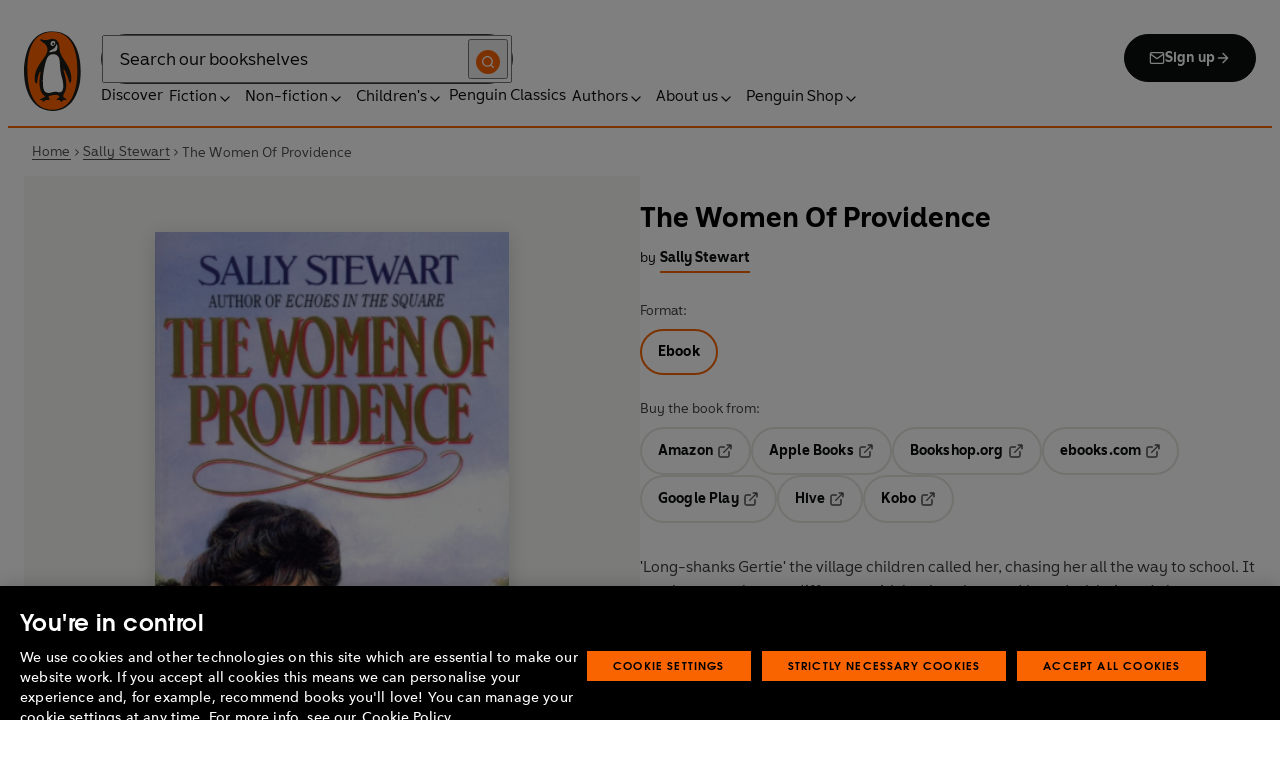

--- FILE ---
content_type: application/javascript; charset=UTF-8
request_url: https://www.penguin.co.uk/_next/static/chunks/6080-f4ea9c81d1cb707c.js
body_size: 4976
content:
(self.webpackChunk_N_E=self.webpackChunk_N_E||[]).push([[6080],{76369:function(e,r,s){"use strict";s.d(r,{Z:function(){return j}});var i=s(85893),t=s(45697),a=s.n(t),n=s(93967),l=s.n(n),o=s(4293),c=s(75134),d=s(31580),u=s(59095),p=s(3826),_=s(19949),m=s(95127),g=s(92018),h=s(70853),x=s(96192);function C(e,r){let s=arguments.length>2&&void 0!==arguments[2]?arguments[2]:null,i=!!e?.trim(),t=!!r?.trim(),a=s?`${s} - `:"";return i&&!t?`${a}Shop now for \xa3${e}`:!i&&t?`${a}Get ${r}`:i&&t?`${a}Was \xa3${e}, now ${r}`:null}var b=s(3482),f=s.n(b);let w=e=>{let{content:r={},variation:s="primaryInverse",className:t}=e,{image:a,title:n,hideBio:b,originalPrice:w,discountPrice:j,description:S,catName:v,catUrl:y,postUrl:N,externalUrl:Z,buttonTitle:k,postType:L}=r,q=l()(f().wrapper,t),T=a?.sourceUrl?(0,_.Z)(a,"medium_large"):null,$=(0,g.FS)(y),R=(0,g.FS)(N),{getTrackingData:P}=(0,o.rS)(),{componentName:W}=P(),I=`${W||"content-card-single"}:${Z?"external":"article"}:${v?`${(0,m.GL)(v)}:`:""}${(0,m.GL)(n)}`,{Track:E}=(0,o.rS)({interaction:{componentName:I,destinationURL:N,linkName:(0,m.GL)(n),contentType:`${(0,x.Z)(N||"",R)}`}}),M=(0,h.Ig)(L,y,R);return(0,i.jsx)(E,{children:(0,i.jsx)("div",{className:q,children:(0,i.jsxs)("div",{className:l()(f().cardWrapper,f()[(0,m.eV)(s)]),children:[v&&"Uncategorized"!==v&&y?(0,i.jsx)(u.Z,{href:M||y,target:$?"_self":"_blank",className:f().catPill,children:(0,i.jsx)(d.Z,{html:v,tag:"span"})}):"",(0,i.jsxs)(u.Z,{href:N,className:f().link,target:R?"_self":"_blank","aria-label":C(w,j,n),children:[R?null:(0,i.jsx)("span",{className:"screen-reader-text",children:"Opens in a new tab"}),(0,i.jsx)("div",{className:l()(f().imageWrapper),children:(0,i.jsx)(c.Z,{src:T?.sourceUrl||"/images/placeholder-article.png",alt:a?.altText||null,fill:!0,style:{objectFit:"cover"},quality:100})}),(0,i.jsxs)("div",{className:l()(f().contentContainer,f()[(0,m.eV)(s)]),children:[n?(0,i.jsx)(d.Z,{className:`${f().heading} title-md`,html:n,tag:"h3"}):null,w||j?(0,i.jsx)("div",{className:f().price,"aria-label":C(w,j),children:j?(0,i.jsxs)(i.Fragment,{children:[w?(0,i.jsx)(d.Z,{className:f().originalPrice,html:`\xa3${w}`,tag:"p"}):null,(0,i.jsx)(d.Z,{className:f().discountPrice,html:`${j}`,tag:"p"})]}):w&&(0,i.jsx)(d.Z,{className:`${f().originalPrice} ${f().noDiscount}`,html:`\xa3${w}`,tag:"p"})}):null,S&&!b?(0,i.jsx)(d.Z,{className:f().description,html:(0,m.IQ)(S),tag:"p"}):null,k?(0,i.jsx)(p.Z,{variant:"tertiary",size:"large",className:l()(f().tertiaryBtn,R?f().arrow:f().externalIcon),"data-track-exclude":!0,"aria-hidden":"true",children:k}):null]})]})]})})})};w.propTypes={content:a().shape({image:a().shape({sourceUrl:a().string,altText:a().string}),hideBio:a().bool,category:a().string,title:a().string,originalPrice:a().string,discountPrice:a().string,description:a().string,buttonTitle:a().string,postType:a().string}),variation:a().oneOf(["noContainer","primaryBg","secondaryBg","primaryInverse"]),className:a().string};var j=w},8753:function(e,r,s){"use strict";s.d(r,{Z:function(){return h}});var i=s(85893),t=s(45697),a=s.n(t),n=s(93967),l=s.n(n),o=s(67294),c=s(11163),d=s(41664),u=s.n(d),p=s(69425),_=s(41300),m=s(34304),g=s.n(m);function h(e){let{className:r="",totalPages:s}=e,t=(0,c.useRouter)(),[a,n]=(0,o.useState)(Number(t.query.page)||1),d=a>2,m=a<s-1;return(0,o.useEffect)(()=>{n(Number(t.query.page)||1)},[t.query.page]),(0,i.jsxs)("nav",{className:l()(r,g().wrapper),children:[d?(0,i.jsx)(u(),{href:{query:{...t.query,page:Math.max(a-1,0)}},className:l()(g().button,g().arrowButton),children:(0,i.jsx)(p.Z,{className:g().arrow})}):null,a>3?(0,i.jsx)("span",{"aria-hidden":!0,className:g().ellipses,children:"..."}):null,a>1?(0,i.jsx)(u(),{href:{query:{...t.query,page:a-1}},className:g().button,children:a-1},a-1):null,(0,i.jsx)(u(),{href:{query:{...t.query,page:a}},"aria-current":"page",className:l()(g().button,g().buttonActive),children:a},a),a<s?(0,i.jsx)(u(),{href:{query:{...t.query,page:a+1}},className:g().button,children:a+1},a+1):null,a+2<s?(0,i.jsx)("span",{"aria-hidden":!0,className:g().ellipses,children:"..."}):null,m?(0,i.jsx)(u(),{href:{query:{...t.query,page:Math.min(a+1,s)}},className:l()(g().button,g().arrowButton),children:(0,i.jsx)(_.Z,{className:g().arrow})}):null]})}h.propTypes={className:a().string,totalPages:a().number.isRequired}},65894:function(e,r,s){"use strict";var i=s(85893),t=s(45697),a=s.n(t),n=s(93967),l=s.n(n),o=s(25675),c=s.n(o),d=s(59095),u=s(31580),p=s(95127),_=s(57251),m=s(94404),g=s.n(m);let h=e=>{let{bio:r="",className:s="",image:t="",size:a="",url:n="",name:o}=e;return(0,i.jsx)("div",{className:l()(s,g().wrapper,{[g()[(0,p.eV)(`wrapper--${a}`)]]:a}),children:(0,i.jsxs)(d.Z,{href:n,className:g().link,children:[t?(0,i.jsx)("figure",{className:g().image,children:(0,i.jsx)(c(),{alt:"",src:t,height:76,width:76})}):null,(0,i.jsxs)("div",{className:g().content,children:[(0,i.jsx)(u.Z,{className:g().name,html:o,tag:"h2"}),r?(0,i.jsx)(u.Z,{className:g().biography,html:r,tag:"div"}):null]})]})})};h.propTypes={bio:a().string,className:a().string,image:a().string,name:a().string.isRequired,size:a().string,url:a().string},r.Z=(0,_.Z)(h)},90917:function(e,r,s){"use strict";s.d(r,{ck:function(){return G},ZP:function(){return O}});var i=s(85893),t=s(67294),a=s(45697),n=s.n(a),l=s(93967),o=s.n(l),c=s(13051),d=n().shape({excerpt:n().string.isRequired,id:n().oneOfType([n().number,n().string]).isRequired,image:c.Z.isRequired,title:n().string.isRequired,url:n().string.isRequired,link:n().string}),u=s(57251),p=s(3731),_=s(68957),m=s(75134),g=s(95127),h=s(7226),x=s(19949),C=s(4293),b=s(59095),f=s(11466),w=s(31580),j=s(81328),S=s(35386),v=s.n(S);let y=e=>{let{size:r="large",focusRef:s=null,isWp:a=!1,series:{excerpt:n,image:l,title:c,url:d,id:u},placeholderImg:p}=e,C=o()(v().seriesWrapper,{[v()[(0,g.eV)(r)]]:r}),[S,y]=(0,t.useState)([]),N="small";(0,t.useEffect)(()=>{let e=!0;return async function(){await (0,_.Wv)(u).then(r=>{e&&y((0,f.Z)(r?.works,N))})}(),()=>{e=!1}},[u,r,N]);let Z=(0,x.Z)(l,"series-card"),k="",L=(0,h.k)("lg","min"),q=(0,h.k)("lg","max"),T=(0,h.k)("md","min");return k=`${L} 379px, (${T} and ${q}) 395px, calc(100vw - 2.5rem)`,(0,i.jsx)("div",{className:C,children:(0,i.jsx)(b.Z,{href:d,className:v().seriesLink,ref:s,children:(0,i.jsxs)("div",{className:v().seriesInner,children:[(0,i.jsx)("div",{className:v().seriesContent,children:(0,i.jsx)(w.Z,{className:v().seriesTitle,html:`${c}<span>${n}</span>`,tag:"h3"})}),S?.length>0&&!a?(0,i.jsx)("div",{className:v().coverWrapper,children:(0,i.jsx)(j.Z,{covers:S})}):(0,i.jsx)("div",{className:v().seriesImage,children:(0,i.jsx)(m.Z,{src:p||Z?.sourceUrl||"/images/placeholder-series-840x560.png",alt:"",fill:!0,style:{objectFit:"cover"},sizes:k,priority:"feature"===r,quality:100})})]})})})};y.propTypes={series:d.isRequired,focusRef:n().oneOfType([n().func,n().shape({current:n().shape({})})]),size:n().oneOf(["small","medium","large","feature","feature-small"]),isWp:n().bool,placeholderImg:n().string};let N=e=>{let{series:{title:r=""},blockHeading:s=""}=e,t=r?(0,g.GL)(r):"",a=s?(0,g.GL)(s):"",{Track:n}=(0,C.rS)({interaction:{componentName:`tabbed-series-card-${a}:series-card:${t}`,linkName:t}});return(0,i.jsx)(n,{children:(0,i.jsx)(y,{...e})})};N.propTypes=y.propTypes;var Z=s(65128),k=s(3826),L=s(46066),q=s(69425),T=s(41300),$=s(20269),R=s.n($),P=s(40764);let W=e=>{let{currentSlide:r,slideCount:s,isActive:t,...a}=e,n=o()("slick-prev","slick-arrow",R().arrow,R().arrowLeft,{[R().active]:t,"slick-disabled":0===r});return(0,i.jsx)("button",{...a,className:n,"aria-hidden":"true","aria-disabled":0===r,"aria-label":"Previous",type:"button",children:(0,i.jsx)(q.Z,{})})};W.propTypes={currentSlide:n().number,slideCount:n().number,isActive:n().bool};let I=e=>{let{currentSlide:r,slideCount:s,perView:t,isActive:a,...n}=e,l=o()("slick-next","slick-arrow",R().arrow,R().arrowRight,{[R().active]:a,"slick-disabled":r===s-t});return(0,i.jsx)("button",{...n,className:l,"aria-hidden":"true","aria-disabled":r===s-t,"aria-label":"Next",type:"button",children:(0,i.jsx)(T.Z,{})})};function E(e){let{children:r=null,showArrows:s=!0,perView:a=3.2}=e,[n,l]=(0,t.useState)(0),[o,c]=(0,t.useState)(r.length),d=(0,t.useRef)(null);(0,t.useEffect)(()=>{c(r.length)},[r.length]);let u=e=>{let{clientX:r,clientY:s}=e.touches[0];d.current.touchStartX=r,d.current.touchStartY=s},p=e=>{let{clientX:r,clientY:s}=e.touches[0],i=r-d.current.touchStartX,t=s-d.current.touchStartY;Math.abs(i)>15&&Math.abs(i)>Math.abs(t)?(d.current.isSwiping=!0,e.preventDefault()):d.current.isSwiping=!1},_={dots:!1,infinite:!1,adaptiveHeight:!1,arrows:o>3&&s,speed:500,slidesToShow:3.2,slidesToScroll:3,initialSlide:0,afterChange:e=>{l(e),d.current.isSwiping=!1},beforeChange:()=>{d.current.isSwiping=!0},touchThreshold:15,prevArrow:(0,i.jsx)(W,{currentSlide:n,slideCount:o}),nextArrow:(0,i.jsx)(I,{currentSlide:n,slideCount:o,perView:a}),responsive:[{breakpoint:1440,settings:{slidesToShow:3.2,arrows:o>3&&s,slidesToScroll:3}},{breakpoint:1023,settings:{slidesToShow:2.5,arrows:o>2&&s,slidesToScroll:2}},{breakpoint:767,settings:{slidesToShow:1.2,arrows:o>1&&s,slidesToScroll:1}}]};return(0,t.useEffect)(()=>{let e=d.current?.innerSlider?.list;return e&&(e.addEventListener("touchstart",u),e.addEventListener("touchmove",p,{passive:!1})),()=>{e&&(e.removeEventListener("touchstart",u),e.removeEventListener("touchmove",p))}},[]),(0,i.jsxs)("div",{className:`${R().sliderContainer} carousel-content`,children:[(0,i.jsx)(P.Z,{}),(0,i.jsx)(L.Z,{className:R().seriesSlider,..._,ref:d,children:r})]})}I.propTypes={currentSlide:n().number,slideCount:n().number,perView:n().number,isActive:n().bool},E.propTypes={children:n().node,showArrows:n().bool,perView:n().number,spacing:n().number};var M=s(11845),U=s.n(M);let A=e=>{let{className:r="",hasLoadMore:s=!1,heading:a="",layout:n="grid",seriesList:l,anchor:c=""}=e,[d,u]=(0,t.useState)(-1),[p,_]=(0,t.useState)(l.slice(0,6)),[m,g]=(0,t.useState)(6),h=(0,t.useRef)(null);if((0,t.useEffect)(()=>{h.current?.focus()},[d]),!l.length)return null;let x=o()(r,U().seriesListWrapper,"wrapper--small","slider"===n?U().carousel:null),C=()=>{u(m+1),g(e=>e+6),_(l.slice(0,m+6))},b=s?p:l;return(0,i.jsxs)("div",{className:x,...c?{id:c}:{},children:[a?(0,i.jsx)(w.Z,{html:a,tag:"h2",className:U().heading}):null,"slider"===n?(0,i.jsx)(E,{showArrows:!0,children:b.map(e=>(0,i.jsx)("div",{className:U().seriesCard,children:(0,i.jsx)(N,{series:e,blockHeading:a})}))},b.map(e=>e.id).join(",")):(0,i.jsx)("ul",{className:U().list,role:"list",children:b.map((e,r)=>(0,i.jsx)(t.Fragment,{children:(0,i.jsx)("li",{className:U().seriesCard,children:(0,i.jsx)(N,{series:e,blockHeading:a,focusRef:r===d?h:void 0})})},e.id))}),"slider"!==n&&s&&m<l.length?(0,i.jsx)(k.Z,{variant:"secondary",size:"small",onClick:()=>C(),className:U().seriesLoadMore,children:"Load more"}):null]})};A.propTypes={seriesList:n().arrayOf(d).isRequired,className:n().string,hasLoadMore:n().bool,heading:n().string,layout:n().string,anchor:n().string};let F={componentName:"series-card-list"};var O=(0,p.Z)((0,u.Z)(A),F);let B=e=>{let{series:r,...s}=e,[a,n]=(0,t.useState)(null),[l,o]=(0,t.useState)(!0);(0,t.useEffect)(()=>{let e={};e.series=JSON.parse(r),e.rows=e.series?.length,async function(){if(e?.series?.length<1){n([]),o(!1);return}o(!0),await (0,_.Rm)(e).then(e=>{if(e.length>0){let r=[];e?.map(e=>{r.push({excerpt:`${e.seriesCount} ${1===e.seriesCount?"book":"books"}`,image:{},title:e.seriesName,url:e.seoFriendlyUrl,id:e.seriesCode})}),n(r)}o(!1)}).catch(e=>{console.log(e),o(!1)})}()},[r]);let c=a?a.slice(0,3).map(e=>e.id).join(","):null;return a?(0,i.jsx)(A,{...s,seriesList:a,hasLoadMore:!0},c):l?(0,i.jsx)("div",{className:U().seriesListWrapper,children:(0,i.jsx)(Z.Z,{})}):null};B.propTypes={series:n().string,heading:n().string,layout:n().string};let G=(0,p.Z)(B,F)},37704:function(e,r,s){"use strict";var i=s(45697),t=s.n(i),a=s(13604),n=s(13051);r.Z=t().shape({excerpt:t().string.isRequired,id:t().oneOfType([t().number,t().string]).isRequired,image:n.Z.isRequired,primaryCategory:a.Z.isRequired,title:t().string.isRequired,url:t().string.isRequired,link:t().string,type:t().string.isRequired})},3482:function(e){e.exports={wrapper:"ContentCard_wrapper__0IFJq",link:"ContentCard_link__cLKXe",cardWrapper:"ContentCard_card-wrapper__k_0P_",primaryBg:"ContentCard_primary-bg__5Dkt_",description:"ContentCard_description__gACXE",secondaryBg:"ContentCard_secondary-bg__m62sK",primaryInverse:"ContentCard_primary-inverse__SkIM1",originalPrice:"ContentCard_original-price__hnYtV",tertiaryBtn:"ContentCard_tertiary-btn__3_yCv",noContainer:"ContentCard_no-container__t9DmV",catPill:"ContentCard_cat-pill__s_9Cp",imageWrapper:"ContentCard_image-wrapper__b8M1p",contentContainer:"ContentCard_content-container__JfuJb",heading:"ContentCard_heading__hTxth",price:"ContentCard_price__Taq_P",noDiscount:"ContentCard_no-discount__jQLpC",discountPrice:"ContentCard_discount-price__eDdZY",externalIcon:"ContentCard_external-icon__lwpmG",arrow:"ContentCard_arrow__CAzU_"}},34304:function(e){e.exports={wrapper:"Pagination_wrapper__SsdSA",button:"Pagination_button__S_Pbv button_base__HofKG text_uppercase__b_SQQ",buttonActive:"Pagination_button--active__Yxgvg",ellipses:"Pagination_ellipses__mrg8F",arrowButton:"Pagination_arrow-button__Alior",arrow:"Pagination_arrow__WDg8R"}},94404:function(e){e.exports={wrapper:"PersonCard_wrapper__3mUcp",link:"PersonCard_link__m2oMF",image:"PersonCard_image__j_Kf4",name:"PersonCard_name__LyT5t",wrapperSmall:"PersonCard_wrapper--small__lLjtD",biography:"PersonCard_biography__NjR7O text_caption__dbI77"}},35386:function(e){e.exports={seriesWrapper:"SeriesCard_series-wrapper__Q_E4i",seriesInner:"SeriesCard_series-inner__m3txI",seriesContent:"SeriesCard_series-content__zgrNv",seriesLink:"SeriesCard_series-link__SdL4y",title:"SeriesCard_title__Q89KM",seriesTitle:"SeriesCard_series-title__Cw7ZF",excerpt:"SeriesCard_excerpt__tSWwg",dot:"SeriesCard_dot__KMX9j",seriesImage:"SeriesCard_series-image__s_EdT",coverWrapper:"SeriesCard_cover-wrapper__S_1L0"}},11845:function(e){e.exports={seriesListWrapper:"SeriesCardsList_series-list-wrapper__WUUrp",list:"SeriesCardsList_list__dwchD",carousel:"SeriesCardsList_carousel__u7beo",seriesCard:"SeriesCardsList_series-card__7Zh_4",heading:"SeriesCardsList_heading__YRso4",loadMore:"SeriesCardsList_load-more__JHw7J button_load-more__t0_O_ button_outline__AyJH4 button_btn__eCQ__ button_base__HofKG text_uppercase__b_SQQ",seriesLoadMore:"SeriesCardsList_series-load-more__KVusU"}},20269:function(e){e.exports={sliderContainer:"Slider_slider-container__0icfW",seriesSlider:"Slider_series-slider__tGkC1",arrow:"Slider_arrow__OsxWU",arrowRight:"Slider_arrow-right__i6yi9",arrowLeft:"Slider_arrow-left__UqWFq"}}}]);